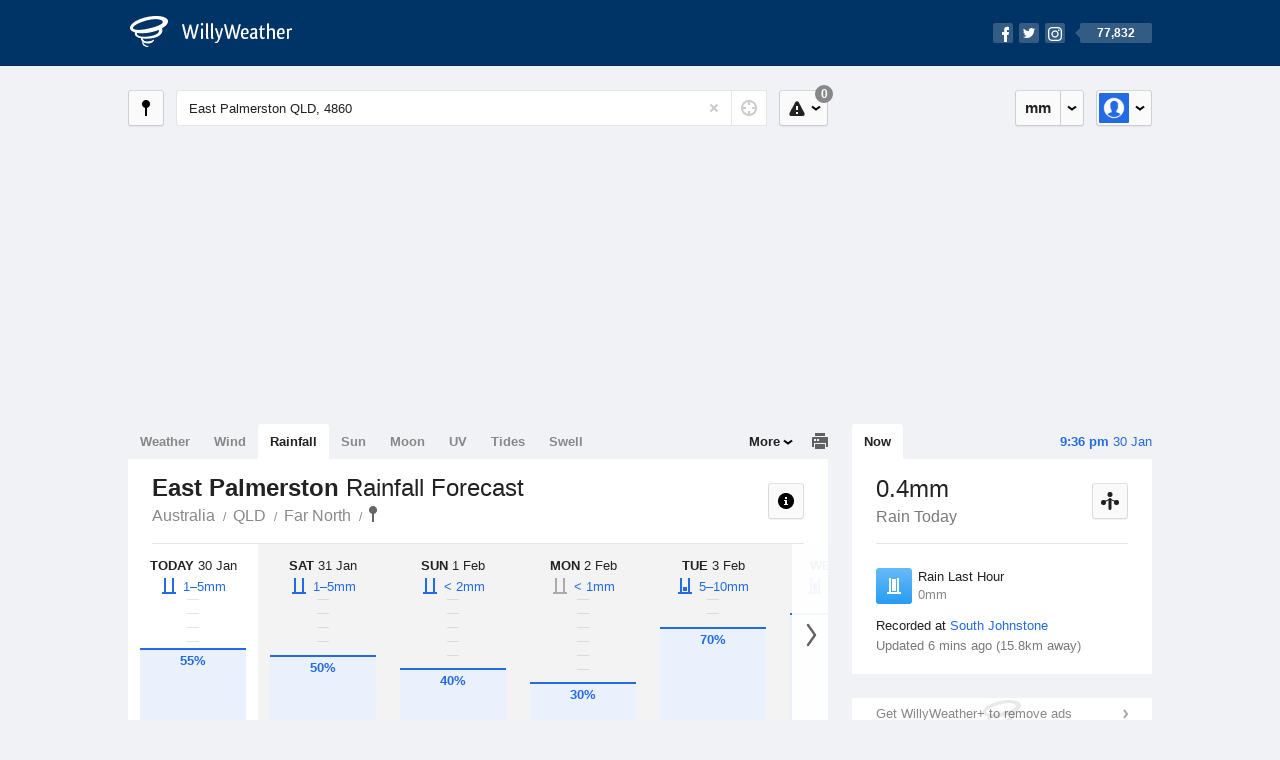

--- FILE ---
content_type: text/html; charset=UTF-8
request_url: https://rainfall.willyweather.com.au/qld/far-north/east-palmerston.html
body_size: 10808
content:
<!doctype html><html lang="en"><head><meta charset="utf-8"><meta name="apple-itunes-app" content="app-id=592978502, app-argument=https://itunes.apple.com/au/app/weather-by-willyweather/id592978502?mt=8&amp;uo=4&amp;at=11lMKC%22"><meta property="og:url" content="https://rainfall.willyweather.com.au/qld/far-north/east-palmerston.html"><link rel="canonical" href="https://rainfall.willyweather.com.au/qld/far-north/east-palmerston.html"/><meta name="description" content="East Palmerston rain forecast information. Chance of rainfall chart with likely precipitation and statistics in live rain gauge"/><meta property="og:image" content="https://cdnres.willyweather.com.au/images/facebook.png"><meta property="og:image:secure_url" content="https://cdnres.willyweather.com.au/images/facebook.png"><link href="https://cdnres.willyweather.com.au/compiled/location.1.44.11.css" rel="stylesheet"><meta name="viewport" content="width=device-width,minimum-scale=1.0,maximum-scale=1.0"><link href="https://cdnres.willyweather.com.au/compiled/queries.1.44.11.css" rel="stylesheet"><link href="https://cdnres.willyweather.com.au/images/icons/apple-touch-icon-76.png" sizes="76x76" rel="apple-touch-icon-precomposed"><link href="https://cdnres.willyweather.com.au/images/icons/apple-touch-icon-120.png" sizes="120x120" rel="apple-touch-icon-precomposed"><link href="https://cdnres.willyweather.com.au/images/icons/apple-touch-icon-152.png" sizes="152x152" rel="apple-touch-icon-precomposed"><link href="https://cdnres.willyweather.com.au/images/icons/apple-touch-icon-180.png" sizes="180x180" rel="apple-touch-icon-precomposed"><link href="https://cdnres.willyweather.com.au/images/icons/favicon.ico" rel="icon"><script>
            ww = {data: {}};
            ww.isPrem = true ;
                            ww.weatherType = {code: 'rainfall'};
                    </script><script>
    ww.utcTimestamp = 1769772995000;
    ww.pageType = 'location';
    ww.cdn1Url = 'https://cdnres.willyweather.com.au';
    ww.location = {"id":6242,"name":"East Palmerston","postcode":"4860","lat":-17.6031,"lng":145.8477,"state":"QLD","region":"Far North","typeId":21,"timeZoneOffset":36000};
    ww.data.weatherTargeting = {"obsWind":3,"obsTemp":24,"rainLstHr":0,"rainToday":0,"precisNextHr":"fine","swellMorn1":null,"swellAftr1":null,"swellMorn2":null,"swellAftr2":null,"windMorn1":5,"windAftr1":7,"windMorn2":6,"windAftr2":6,"precis1":"fine","precis2":"chance-shower-fine","minTemp1":23,"maxTemp1":31,"minTemp2":20,"maxTemp2":31,"maxUv1":14,"maxUv2":14}</script><script>
            var gaDim = {pageType: ww.pageType};
            if (ww.weatherType) gaDim.weatherType = ww.weatherType.code;
            if (ww.location) {
                if (ww.location.state) gaDim.state = ww.location.state;
                if (ww.location.region) gaDim.region = ww.location.region;
                if (ww.location.name) {
                    gaDim.name = ww.location.name;
                    gaDim.postcode = ww.location.postcode;
                    gaDim.locationType = ww.location.typeId.toString();
                }
            }

            dataLayer = [gaDim];
        </script><title>East Palmerston Rainfall Forecast, QLD 4860 - WillyWeather</title></head><body class="rainfall-view location-view minimal" data-locale="en_AU"><script>(function(w,d,s,l,i){w[l]=w[l]||[];w[l].push({'gtm.start':
                new Date().getTime(),event:'gtm.js'});var f=d.getElementsByTagName(s)[0],
                j=d.createElement(s),dl=l!='dataLayer'?'&l='+l:'';j.async=true;j.src=
                '//www.googletagmanager.com/gtm.js?id='+i+dl;f.parentNode.insertBefore(j,f);
            })(window,document,'script','dataLayer','GTM-54MN4R');
        </script><header class="super-header"><section class="hero-bar"><a href="/" class="logo" aria-label="WillyWeather Logo"><i class="icon"></i><span>WillyWeather</span></a><nav class="fly-out social"><a data-hint="Follow Us"><span class="count">77,832</span><i class="facebook"></i><i class="twitter"></i><i class="instagram"></i></a><div class="fly-out-contents"></div></nav></section></header><section class="wrapper"><div class="global-tools"><nav class="fly-out measurements"><a class="cycle button" data-hint="Cycle Units" >&nbsp;&nbsp;</a><a class="button" data-hint="Unit Settings"><i class="icon"></i></a><div class="fly-out-contents"><header><h2>Unit Settings</h2><h3>Measurement preferences are saved</h3></header><ul><li><select name="t" data-weathertype="weather" data-labels="&deg;C,&deg;F"><option selected value="c">Celsius</option><option value="f">Fahrenheit</option></select><label>Temperature</label></li><li><select name="rpm" data-weathertype="rainfall" data-labels="mm,in,pts"><option selected value="mm">mm</option><option value="in">inches</option><option value="pts">points</option></select><label>Rainfall</label></li><li><select name="sh" data-weathertype="swell" data-labels="m,ft"><option selected value="m">metres</option><option value="ft">feet</option></select><label>Swell Height</label></li><li><select name="th" data-weathertype="tides" data-labels="m,ft"><option selected value="m">metres</option><option value="ft">feet</option></select><label>Tide Height</label></li><li><select name="ws" data-weathertype="wind" data-labels="km/h,mph,m/s,knots"><option selected value="km/h">km/h</option><option value="mph">mph</option><option value="m/s">m/s</option><option value="knots">knots</option></select><label>Wind Speed</label></li><li><select name="d"><option selected value="km">kilometres</option><option value="miles">miles</option></select><label>Distance</label></li><li><select name="p"><option value="hpa">hPa</option><option value="mmhg">mmHg</option><option value="inhg">inHg</option><option value="psi">psi</option><option value="millibars">millibars</option></select><label>Pressure</label></li><li><select name="rh" data-labels="m,ft"><option selected value="m">metres</option><option value="ft">feet</option></select><label>River Height</label></li></ul></div></nav><nav class="fly-out account"><a class="button" data-hint="Account"><img src="https://cdnres.willyweather.com.au/images/gravatar.png" width="30" height="30" alt="Profile Picture"></a><div class="fly-out-contents"></div></nav></div><section class="location-bar"><a class="button close-locations" data-hint="View Locations Map" data-closest-station-modal-trigger data-closest-point-modal-mode="locations"><i class="icon"></i></a><form method="get" action="/search/search.html" class="search empty" autocomplete="off"><input type="search" name="query" placeholder="Enter Location or Postcode" value="East Palmerston QLD, 4860" aria-label="Enter Location or Postcode"><a class="current-location" data-hint="Use Current Location"><span class="icon"></span></a><i class="activity-indicator"></i><button type="reset" aria-label="Reset"></button><div class="fly-out-contents results"></div></form><nav class="fly-out warnings"><a data-hint="Warnings" class="button"><i class="icon"><b class="badge">0</b></i></a><div class="fly-out-contents"></div><script>
        ww.data.warningsSummary = {areaType: 'location', id: 6242};
    </script></nav></section><figure class="ad ad-billboard" data-ad-type="billboard"></figure><section class="content"><aside class="secondary-focus"><time class="location-time"><strong class="time"></strong>&nbsp;<span class="date"></span></time><nav class="tabs"><section><a class="current"  data-target="real-time">Now</a></section></nav><section class="block real-time"><header><h1>0.4mm</h1><h2>Rain Today</h2><a class="button close-stations" data-hint="View Weather Stations Map" data-closest-station-modal-trigger data-closest-point-modal-mode="weather-stations" data-default-climate-variable-code="rainfall"><svg class="ui-icon" viewBox="0 0 20 20" xmlns="http://www.w3.org/2000/svg"><title>icon/icon-black/weather-station</title><g fill-rule="evenodd"><circle cx="3.5" cy="11.5" r="2.5"/><circle cx="10" cy="3.5" r="2.5"/><circle cx="16.5" cy="11.5" r="2.5"/><rect x="8.5" y="7" width="3" height="12" rx="1.5"/><path d="M2.07 11.267L9.08 8l.422.906-7.006 3.268zM17.928 11.267L10.923 8l-.423.907 7.006 3.267z"/></g></svg></a></header><ul class="data icon-list static" data-unit="mm" data-rain-last-hour="0"><li class="rain-last-hour has-rained"><span><i class="icon"></i><h3>Rain Last Hour</h3><span>0mm</span></span></li></ul><p class="toggle-data-sources no-toggle"><span>
                            Recorded at <a href="https://www.willyweather.com.au/climate/weather-stations/95292.html?superGraph=plots:rainfall">South Johnstone</a></span><time>Updated 6 mins ago (15.8km away)</time></p><script>
        ww.data.observational = {target: '.real-time', template: 'rainfall', location: ww.location};
    </script></section><figure class="ad block ad-mrec ad-mrec1" data-ad-type="mrec1"><a class="cta nudge" href="https://www.willyweather.com.au/account/register.html">Get WillyWeather+ to remove ads</a></figure><section class="block extremes nation-level" data-expanding-module="extremes"><header><a class="cta toggle" data-view-more-button
           data-view-more-text="View More"
           data-view-less-text="View Less">View More</a><h2>Real-Time Extremes</h2></header><nav class="sub-tabs full"><a class="button" data-areatype="nation">Nation</a><a class="button" data-areatype="state" data-value="QLD">State</a><a class="button" data-areatype="region" data-value="Far North">Region</a></nav><ul class="icon-list"><li class="extreme-hottest"><a href="https://www.willyweather.com.au/climate/weather-stations/94476.html?superGraph=plots:temperature"><i class="icon"></i><h3>Hottest <span class="data">42.3 &deg;C</span></h3><span>Oodnadatta Airport, SA</span></a></li><li class="extreme-coldest"><a href="https://www.willyweather.com.au/climate/weather-stations/95979.html?superGraph=plots:temperature"><i class="icon"></i><h3>Coldest <span class="data">8.6 &deg;C</span></h3><span>Kunanyi (Mount Wellington), TAS</span></a></li><li class="extreme-windiest"><a href="https://www.willyweather.com.au/climate/weather-stations/95303.html?superGraph=plots:wind-speed"><i class="icon"></i><h3>Windiest <span class="data">48.2km/h</span></h3><span>Varanus Island, WA</span></a></li><li class="extreme-wettest"><a href="https://www.willyweather.com.au/climate/weather-stations/94131.html?superGraph=plots:rainfall"><i class="icon"></i><h3>Wettest (Last Hour) <span class="data">6.4mm</span></h3><span>Tindal RAAF Base, NT</span></a></li><li class="secondary hidden extreme-most-humid"><a href="https://www.willyweather.com.au/climate/weather-stations/95979.html?superGraph=plots:humidity"><i class="icon"></i><h3>Most Humid <span class="data">100%</span></h3><span>Kunanyi (Mount Wellington), TAS</span></a></li><li class="secondary hidden extreme-least-humid"><a href="https://www.willyweather.com.au/climate/weather-stations/94659.html?superGraph=plots:humidity"><i class="icon"></i><h3>Least Humid <span class="data">7%</span></h3><span>Woomera Aerodrome, SA</span></a></li><li class="secondary hidden extreme-highest-pressure"><a href="https://www.willyweather.com.au/climate/weather-stations/94802.html?superGraph=plots:pressure"><i class="icon"></i><h3>Highest Pressure <span class="data">1019.7 hPa</span></h3><span>Albany Airport, WA</span></a></li><li class="secondary hidden extreme-lowest-pressure"><a href="https://www.willyweather.com.au/climate/weather-stations/WW000005.html?superGraph=plots:pressure"><i class="icon"></i><h3>Lowest Pressure <span class="data">927 hPa</span></h3><span>Dorrigo, NSW</span></a></li></ul><script>
        ww.data.observationalExtremes = {areaType: 'nation', state: 'QLD', region: 'Far North'};
    </script></section><section class="block news"><header><a class="cta" href="//www.willyweather.com.au/news.html">All News</a><h2>Australia Weather News</h2></header><ul><li><a href="//www.willyweather.com.au/news/215036/port+augusta+and+andamooka+hit+50c+as+temperatures+set+to+drop+across+sa.html" data-image="https://cdnmaps.willyweather.com.au/news/106287992.jpg"><time>        2h 56m ago</time>
                                        Port Augusta and Andamooka hit 50C as temperatures set to drop across SA
                                                                                    <p>For the first time in four years, Australia has recorded temperatures in excess of 50C, and both locations were in South Australia.</p></a></li><li><a href="//www.willyweather.com.au/news/215037/wa+heatwave+causes+almost+%241+million+in+crop+losses+to+gascoyne+fruitgrowers.html"><time>        13h ago</time>
                                        WA heatwave causes almost $1 million in crop losses to Gascoyne fruitgrowers
                                                                            </a></li><li><a href="//www.willyweather.com.au/news/215038/authorities+warn+nsw+residents+to+stay+vigilant+as+heatwave+draws+on.html"><time>        15h ago</time>
                                        Authorities warn NSW residents to stay vigilant as heatwave draws on
                                                                            </a></li></ul></section><section class="block trends" data-expanding-module="trends"><header><a class="cta toggle" data-view-more-button data-view-more-text="View More" data-view-less-text="View Less">View More</a><h2>Trending Locations</h2></header><ul><li><a href="https://rainfall.willyweather.com.au/qld/wide-bay/hervey-bay.html">
                                        Hervey Bay, QLD 4655                </a></li><li><a href="https://rainfall.willyweather.com.au/vic/melbourne/melbourne.html">
                                        Melbourne, VIC 3000                </a></li><li><a href="https://rainfall.willyweather.com.au/qld/brisbane/brisbane.html">
                                        Brisbane, QLD 4000                </a></li><li class="secondary hidden"><a href="https://rainfall.willyweather.com.au/tas/hobart/hobart.html">
                                        Hobart, TAS 7000                </a></li><li class="secondary hidden"><a href="https://rainfall.willyweather.com.au/sa/adelaide/adelaide.html">
                                        Adelaide, SA 5000                </a></li><li class="secondary hidden"><a href="https://rainfall.willyweather.com.au/nt/darwin/darwin.html">
                                        Darwin, NT 0800                </a></li><li class="secondary hidden"><a href="https://rainfall.willyweather.com.au/qld/gold-coast/gold-coast.html">
                                        Gold Coast, QLD 4217                </a></li><li class="secondary hidden"><a href="https://rainfall.willyweather.com.au/qld/mackay/mackay.html"><i class="trend-indicator trend-up">
                        +1</i>
                                        Mackay, QLD 4740                </a></li><li class="secondary hidden"><a href="https://rainfall.willyweather.com.au/qld/far-north/cairns.html"><i class="trend-indicator trend-down">
                        -1</i>
                                        Cairns, QLD 4870                </a></li><li class="secondary hidden"><a href="https://rainfall.willyweather.com.au/qld/wide-bay/bundaberg.html">
                                        Bundaberg, QLD 4670                </a></li></ul></section><figure class="ad block ad-mrec ad-mrec2" data-ad-type="mrec2"><a class="cta nudge" href="https://www.willyweather.com.au/account/register.html">Get WillyWeather+ to remove ads</a></figure></aside><main class="primary-focus"><nav class="tabs"><section class="primary-tabs"><a href="//www.willyweather.com.au/qld/far-north/east-palmerston.html">Weather</a><a href="//wind.willyweather.com.au/qld/far-north/east-palmerston.html">Wind</a><a href="//rainfall.willyweather.com.au/qld/far-north/east-palmerston.html">Rainfall</a><a href="//sunrisesunset.willyweather.com.au/qld/far-north/east-palmerston.html">Sun</a><a href="//moonphases.willyweather.com.au/qld/far-north/east-palmerston.html">Moon</a><a href="//uv.willyweather.com.au/qld/far-north/east-palmerston.html">UV</a><a href="//tides.willyweather.com.au/qld/far-north/east-palmerston.html">Tides</a><a href="//swell.willyweather.com.au/qld/far-north/east-palmerston.html">Swell</a></section><a class="print-tool" data-hint="Printable Overview" data-modal="overview"></a><section class="more-tabs fly-out"><a>More</a><div class="fly-out-contents"><ul><li class="hidden" data-hidden="1"><a href="//www.willyweather.com.au/qld/far-north/east-palmerston.html">Weather</a></li><li class="hidden" data-hidden="1"><a href="//wind.willyweather.com.au/qld/far-north/east-palmerston.html">Wind</a></li><li class="hidden" data-hidden="1"><a href="//rainfall.willyweather.com.au/qld/far-north/east-palmerston.html">Rainfall</a></li><li class="hidden" data-hidden="1"><a href="//sunrisesunset.willyweather.com.au/qld/far-north/east-palmerston.html">Sun</a></li><li class="hidden" data-hidden="1"><a href="//moonphases.willyweather.com.au/qld/far-north/east-palmerston.html">Moon</a></li><li class="hidden" data-hidden="1"><a href="//uv.willyweather.com.au/qld/far-north/east-palmerston.html">UV</a></li><li class="hidden" data-hidden="1"><a href="//tides.willyweather.com.au/qld/far-north/east-palmerston.html">Tides</a></li><li class="hidden" data-hidden="1"><a href="//swell.willyweather.com.au/qld/far-north/east-palmerston.html">Swell</a></li><li><a href="//www.willyweather.com.au/cameras.html" data-link="cameras" >Cameras</a></li><li><a href="//www.willyweather.com.au/climate/weather-stations.html" data-link="weather-stations">Weather Stations</a></li><li><a href="//www.willyweather.com.au/news.html">Weather News</a></li><li><a href="//www.willyweather.com.au/warnings.html">Warnings</a></li><li><a href="//www.willyweather.com.au/maps.html" data-link="maps">Maps</a></li><li><a href="//www.willyweather.com.au/graphs.html" data-link="graphs">Graphs</a></li></ul></div></section></nav><article class="view"><header class="view-header"><nav class="tools stacked-buttons"><a class="button help-info" data-hint="Help and Info"><i class="icon"></i></a></nav><h1>East Palmerston        <em> Rainfall Forecast</em></h1><ul class="breadcrumbs"><li><a href="/">Australia</a></li><li><a href="/qld.html">QLD</a></li><li><a href="/qld/far-north.html">Far North</a></li><li class="final-point"><a href="/qld/far-north/east-palmerston.html">East Palmerston</a></li></ul></header><section class="forecast selectable"><div class="scroll-view"><ul><li class="day current"><time datetime="2026-01-30"><strong>Today</strong> 30 Jan</time><div class="chance chance-gauge"><b class="tick"></b><b class="tick"></b><b class="tick"></b><b class="tick"></b><b class="tick"></b><b class="tick"></b><b class="tick"></b><b class="tick"></b><b class="tick"></b><span class="chance-fill" style="width: 55%; height: 55%;"><b class="chance-value">55%</b></span><b class="chance-amount amount-1-5">1&ndash;5mm</b></div></li><li class="day"><time datetime="2026-01-31"><strong>Sat</strong> 31 Jan</time><div class="chance chance-gauge"><b class="tick"></b><b class="tick"></b><b class="tick"></b><b class="tick"></b><b class="tick"></b><b class="tick"></b><b class="tick"></b><b class="tick"></b><b class="tick"></b><span class="chance-fill" style="width: 50%; height: 50%;"><b class="chance-value">50%</b></span><b class="chance-amount amount-1-5">1&ndash;5mm</b></div></li><li class="day"><time datetime="2026-02-01"><strong>Sun</strong> 1 Feb</time><div class="chance chance-gauge"><b class="tick"></b><b class="tick"></b><b class="tick"></b><b class="tick"></b><b class="tick"></b><b class="tick"></b><b class="tick"></b><b class="tick"></b><b class="tick"></b><span class="chance-fill" style="width: 40%; height: 40%;"><b class="chance-value">40%</b></span><b class="chance-amount amount-1-5">&lt;&nbsp;2mm</b></div></li><li class="day"><time datetime="2026-02-02"><strong>Mon</strong> 2 Feb</time><div class="chance chance-gauge"><b class="tick"></b><b class="tick"></b><b class="tick"></b><b class="tick"></b><b class="tick"></b><b class="tick"></b><b class="tick"></b><b class="tick"></b><b class="tick"></b><span class="chance-fill" style="width: 30%; height: 30%;"><b class="chance-value">30%</b></span><b class="chance-amount amount-0">&lt;&nbsp;1mm</b></div></li><li class="day"><time datetime="2026-02-03"><strong>Tue</strong> 3 Feb</time><div class="chance chance-gauge"><b class="tick"></b><b class="tick"></b><b class="tick"></b><b class="tick"></b><b class="tick"></b><b class="tick"></b><b class="tick"></b><b class="tick"></b><b class="tick"></b><span class="chance-fill" style="width: 70%; height: 70%;"><b class="chance-value">70%</b></span><b class="chance-amount amount-10-15">5&ndash;10mm</b></div></li><li class="day"><time datetime="2026-02-04"><strong>Wed</strong> 4 Feb</time><div class="chance chance-gauge"><b class="tick"></b><b class="tick"></b><b class="tick"></b><b class="tick"></b><b class="tick"></b><b class="tick"></b><b class="tick"></b><b class="tick"></b><b class="tick"></b><span class="chance-fill" style="width: 80%; height: 80%;"><b class="chance-value">80%</b></span><b class="chance-amount amount-25-50">5&ndash;25mm</b></div></li><li class="day"><time datetime="2026-02-05"><strong>Thu</strong> 5 Feb</time><div class="chance chance-gauge"><b class="tick"></b><b class="tick"></b><b class="tick"></b><b class="tick"></b><b class="tick"></b><b class="tick"></b><b class="tick"></b><b class="tick"></b><b class="tick"></b><span class="chance-fill" style="width: 80%; height: 80%;"><b class="chance-value">80%</b></span><b class="chance-amount amount-25-50">10&ndash;35mm</b></div></li></ul><nav class="flippers ghosted"><a class="back"></a><a class="forward"></a></nav></div><script>
        ww.data.rainfallForecast = {location: ww.location};
    </script></section><small class="update-stamp hidden"><strong>East Palmerston</strong> rainfall forecast issued today at <time>9:28 pm.</time> Next forecast at approx. <time>11:28 am.</time></small><div class="rainfall-view"><nav class="sub-tabs"><a class="button" data-outlook="1">1-Day</a><a class="button" data-outlook="3">3-Day</a><a class="button" data-outlook="5">5-Day</a></nav><div class="extra-tools"><section><a data-hint="Go to Current Time" class="button current-time hidden"><i class="icon"></i></a></section></div><div class="plot-titles"><section class="plot-secondary"></section><section class="plot-primary"></section></div><figure id="rainfallGraph" class="graph super-graph animate loading"><nav class="flippers"><a class="back"></a><a class="forward"></a></nav></figure><form><fieldset class="legend-list graph-legend" data-series="active"><legend>
                Graph Plots
                <a href="https://www.willyweather.com.au/graphs.html?graph=outlook:1,location:6242,series=order:0,id:sunrisesunset,type:forecast,series=order:1,id:rainfallprobability,type:forecast,series=order:2,id:rainfall,type:observational" class="cta" alt="rainfall forecast graph">Open in Graphs</a></legend><ul class="icon-list options simple"><li data-id="rainfallprobability" data-type="forecast" data-name="Rain Probability"><label><input type="checkbox" checked aria-labelledby="graph-plot-primary-label"><i class="icon"><svg height="24px" width="84px"><g><rect height="4" width="84" y="10" x="0"/><circle r="5" cy="12" cx="42"/></g></svg></i></label><h3 id="graph-plot-primary-label">
                        Rainfall Probability Forecast <em>Bureau of Meteorology</em></h3></li><li data-id="rainfall" data-type="observational" data-name="Rain Amount"><label><input type="checkbox" aria-labelledby="graph-plot-secondary-label"><i class="icon"><svg height="24px" width="84px"><g fill="#319ff1"><rect height="4" width="84" y="10" x="0"/><rect style="opacity: .5;" height="12" width="84" y="12" x="0"/></g></svg></i></label><h3 id="graph-plot-secondary-label">
                        Rain Today Real-Time <em></em></h3></li></ul></fieldset><script>
            ww.data.graphs = [{graph: {config: {target: '#rainfallGraph',
                                                timestamp: ww.utcTimestamp,
                                                timeZoneOffset: ww.location.timeZoneOffset,
                                                outlook: 5,
                                                series: [{id: 'rainfallprobability', type: 'forecast'}, {id: 'rainfall', type: 'observational'}, {id: 'sunrisesunset', type: 'forecast'}]
                                                },
                                        data: {"forecastGraphs":{"rainfallprobability":{"dataConfig":{"series":{"config":{"id":"rainfallprobability","color":"#289df5","lineWidth":8,"lineFill":false,"lineRenderer":"BarLineRenderer","showPoints":true,"pointFormatter":"RainfallProbabilityPointFormatter"},"yAxisDataMin":0,"yAxisDataMax":45,"yAxisMin":0,"yAxisMax":100,"groups":[{"dateTime":1769731200,"points":[{"x":1769734800,"y":35},{"x":1769745600,"y":20},{"x":1769756400,"y":25},{"x":1769767200,"y":25},{"x":1769778000,"y":20},{"x":1769788800,"y":15},{"x":1769799600,"y":5},{"x":1769810400,"y":5}]},{"dateTime":1769817600,"points":[{"x":1769821200,"y":0},{"x":1769832000,"y":0},{"x":1769842800,"y":5},{"x":1769853600,"y":25},{"x":1769864400,"y":25},{"x":1769875200,"y":20},{"x":1769886000,"y":5},{"x":1769896800,"y":0}]},{"dateTime":1769904000,"points":[{"x":1769907600,"y":0},{"x":1769918400,"y":0},{"x":1769929200,"y":5},{"x":1769940000,"y":20},{"x":1769950800,"y":30},{"x":1769961600,"y":15},{"x":1769972400,"y":5},{"x":1769983200,"y":5}]},{"dateTime":1769990400,"points":[{"x":1769994000,"y":5},{"x":1770004800,"y":5},{"x":1770015600,"y":0},{"x":1770026400,"y":10},{"x":1770037200,"y":20},{"x":1770048000,"y":10},{"x":1770058800,"y":5},{"x":1770069600,"y":10}]},{"dateTime":1770076800,"points":[{"x":1770080400,"y":15},{"x":1770091200,"y":15},{"x":1770102000,"y":30},{"x":1770112800,"y":35},{"x":1770123600,"y":40},{"x":1770134400,"y":30},{"x":1770145200,"y":25},{"x":1770156000,"y":35}]},{"dateTime":1770163200,"points":[{"x":1770166800,"y":30},{"x":1770177600,"y":30},{"x":1770188400,"y":30},{"x":1770199200,"y":45},{"x":1770210000,"y":45},{"x":1770220800,"y":35},{"x":1770231600,"y":30},{"x":1770242400,"y":35}]},{"dateTime":1770249600,"points":[{"x":1770253200,"y":35},{"x":1770264000,"y":35},{"x":1770274800,"y":40},{"x":1770285600,"y":45},{"x":1770296400,"y":45},{"x":1770307200,"y":35},{"x":1770318000,"y":35},{"x":1770328800,"y":35}]}],"controlPoints":{"pre":{"x":1769724000,"y":10},"post":{"x":1770339600,"y":40}},"controlPoint":null},"xAxisMin":1769731200,"xAxisMax":1770335999},"carousel":{"size":12,"start":5},"units":{"percentage":"%"},"issueDateTime":"2026-01-30 21:26:50","nextIssueDateTime":"2026-01-31 11:26:50"},"sunrisesunset":{"dataConfig":{"series":{"config":{"id":"sunrisesunset","lineFill":true,"lineRenderer":"StraightLineRenderer","showPoints":false,"pointRenderer":"SunriseSunsetPointRenderer","pointFormatter":"SunriseSunsetPointFormatter"},"yAxisDataMin":null,"yAxisDataMax":null,"yAxisMin":null,"yAxisMax":null,"groups":[{"dateTime":1769731200,"points":[{"x":1769751590,"description":"First Light","type":"first-light"},{"x":1769752967,"description":"Sunrise","type":"sunrise"},{"x":1769799409,"description":"Sunset","type":"sunset"},{"x":1769800786,"description":"Last Light","type":"last-light"}]},{"dateTime":1769817600,"points":[{"x":1769838026,"description":"First Light","type":"first-light"},{"x":1769839400,"description":"Sunrise","type":"sunrise"},{"x":1769885794,"description":"Sunset","type":"sunset"},{"x":1769887169,"description":"Last Light","type":"last-light"}]},{"dateTime":1769904000,"points":[{"x":1769924461,"description":"First Light","type":"first-light"},{"x":1769925833,"description":"Sunrise","type":"sunrise"},{"x":1769972179,"description":"Sunset","type":"sunset"},{"x":1769973551,"description":"Last Light","type":"last-light"}]},{"dateTime":1769990400,"points":[{"x":1770010896,"description":"First Light","type":"first-light"},{"x":1770012265,"description":"Sunrise","type":"sunrise"},{"x":1770058562,"description":"Sunset","type":"sunset"},{"x":1770059932,"description":"Last Light","type":"last-light"}]},{"dateTime":1770076800,"points":[{"x":1770097330,"description":"First Light","type":"first-light"},{"x":1770098697,"description":"Sunrise","type":"sunrise"},{"x":1770144945,"description":"Sunset","type":"sunset"},{"x":1770146312,"description":"Last Light","type":"last-light"}]},{"dateTime":1770163200,"points":[{"x":1770183764,"description":"First Light","type":"first-light"},{"x":1770185128,"description":"Sunrise","type":"sunrise"},{"x":1770231326,"description":"Sunset","type":"sunset"},{"x":1770232690,"description":"Last Light","type":"last-light"}]},{"dateTime":1770249600,"points":[{"x":1770270197,"description":"First Light","type":"first-light"},{"x":1770271559,"description":"Sunrise","type":"sunrise"},{"x":1770317706,"description":"Sunset","type":"sunset"},{"x":1770319068,"description":"Last Light","type":"last-light"}]}],"controlPoints":{"pre":null,"post":null},"controlPoint":null},"xAxisMin":1769731200,"xAxisMax":1770335999},"carousel":{"size":1095,"start":395}}},"observationalGraphs":{"rainfall":{"dataConfig":{"series":{"config":{"id":"rainfall","color":"#003355","lineWidth":2,"lineFill":false,"lineRenderer":"BarLineRenderer","showPoints":false,"pointFormatter":"RainfallPointFormatter"},"yAxisDataMin":0,"yAxisDataMax":0.4,"yAxisMin":0,"yAxisMax":4,"groups":[{"dateTime":1769731200,"points":[{"x":1769731200,"y":0},{"x":1769731800,"y":0},{"x":1769732400,"y":0},{"x":1769733000,"y":0},{"x":1769733600,"y":0},{"x":1769734200,"y":0},{"x":1769734800,"y":0},{"x":1769735400,"y":0},{"x":1769736000,"y":0},{"x":1769736600,"y":0},{"x":1769737200,"y":0},{"x":1769737800,"y":0},{"x":1769738400,"y":0},{"x":1769739000,"y":0},{"x":1769739600,"y":0},{"x":1769740200,"y":0},{"x":1769740800,"y":0},{"x":1769741400,"y":0},{"x":1769742000,"y":0},{"x":1769742600,"y":0},{"x":1769743200,"y":0},{"x":1769743800,"y":0},{"x":1769744400,"y":0},{"x":1769745000,"y":0},{"x":1769745600,"y":0},{"x":1769746200,"y":0},{"x":1769746800,"y":0},{"x":1769747400,"y":0},{"x":1769748000,"y":0},{"x":1769748600,"y":0},{"x":1769749200,"y":0},{"x":1769749800,"y":0},{"x":1769750400,"y":0},{"x":1769751000,"y":0},{"x":1769751600,"y":0},{"x":1769752200,"y":0.2},{"x":1769752800,"y":0.2},{"x":1769753400,"y":0.2},{"x":1769754000,"y":0.2},{"x":1769754600,"y":0.2},{"x":1769755200,"y":0.2},{"x":1769755800,"y":0.2},{"x":1769756400,"y":0.2},{"x":1769757000,"y":0.2},{"x":1769757600,"y":0.2},{"x":1769758200,"y":0.2},{"x":1769758800,"y":0.2},{"x":1769759400,"y":0.2},{"x":1769760000,"y":0.2},{"x":1769760600,"y":0.2},{"x":1769761200,"y":0.2},{"x":1769761800,"y":0.2},{"x":1769762400,"y":0.2},{"x":1769763000,"y":0.2},{"x":1769763600,"y":0.2},{"x":1769764200,"y":0.2},{"x":1769764800,"y":0.2},{"x":1769765400,"y":0.4},{"x":1769766000,"y":0.4},{"x":1769766600,"y":0.4},{"x":1769767200,"y":0.4},{"x":1769767800,"y":0.4},{"x":1769768400,"y":0.4},{"x":1769769000,"y":0.4},{"x":1769769600,"y":0.4},{"x":1769770200,"y":0.4},{"x":1769770800,"y":0.4},{"x":1769771400,"y":0.4},{"x":1769772000,"y":0.4},{"x":1769772600,"y":0.4},{"x":1769773200,"y":0.4},{"x":1769773800,"y":0.4},{"x":1769774400,"y":0.4},{"x":1769775000,"y":0.4},{"x":1769775600,"y":0.4},{"x":1769776200,"y":0.4},{"x":1769776800,"y":0.4},{"x":1769777400,"y":0.4},{"x":1769778000,"y":0.4},{"x":1769778600,"y":0.4},{"x":1769779200,"y":0.4},{"x":1769779800,"y":0.4},{"x":1769780400,"y":0.4},{"x":1769781000,"y":0.4},{"x":1769781600,"y":0.4},{"x":1769782200,"y":0.4},{"x":1769782800,"y":0.4},{"x":1769783400,"y":0.4},{"x":1769784000,"y":0.4},{"x":1769784600,"y":0.4},{"x":1769785200,"y":0.4},{"x":1769785800,"y":0.4},{"x":1769786400,"y":0.4},{"x":1769787000,"y":0.4},{"x":1769787600,"y":0.4},{"x":1769788200,"y":0.4},{"x":1769788800,"y":0.4},{"x":1769789400,"y":0.4},{"x":1769790000,"y":0.4},{"x":1769790600,"y":0.4},{"x":1769791200,"y":0.4},{"x":1769791800,"y":0.4},{"x":1769792400,"y":0.4},{"x":1769793000,"y":0.4},{"x":1769793600,"y":0.4},{"x":1769794200,"y":0.4},{"x":1769794800,"y":0.4},{"x":1769795400,"y":0.4},{"x":1769796000,"y":0.4},{"x":1769796600,"y":0.4},{"x":1769797200,"y":0.4},{"x":1769797800,"y":0.4},{"x":1769798400,"y":0.4},{"x":1769799000,"y":0.4},{"x":1769799600,"y":0.4},{"x":1769800200,"y":0.4},{"x":1769800800,"y":0.4},{"x":1769801400,"y":0.4},{"x":1769802000,"y":0.4},{"x":1769802600,"y":0.4},{"x":1769803200,"y":0.4},{"x":1769803800,"y":0.4},{"x":1769804400,"y":0.4},{"x":1769805000,"y":0.4},{"x":1769805600,"y":0.4},{"x":1769806200,"y":0.4},{"x":1769806800,"y":0.4},{"x":1769807400,"y":0.4},{"x":1769808000,"y":0.4},{"x":1769808600,"y":0.4}]}],"controlPoints":{"pre":null,"post":null},"controlPoint":null},"xAxisMin":1769731200,"xAxisMax":1770422399},"carousel":{"size":3,"start":3},"units":{"amount":"mm"},"issueDateTime":"2026-01-30 11:30:00","provider":{"id":218,"name":"South Johnstone","lat":-17.605,"lng":145.997,"distance":15.8,"units":{"distance":"km"}}}},"location":{"id":6242,"name":"East Palmerston","displayName":"East Palmerston","region":"Far North","state":"QLD","postcode":"4860","timeZone":"Australia\/Brisbane","timeZoneOffset":36000,"lat":-17.6031,"lng":145.8477,"typeId":21,"distance":null,"dataMappings":{"regionPrecis":"region_precis-bom-town-daily-qld_pw004","marineRegionPrecis":null,"fireRegionPrecis":"fire_region_precis-bom-town-daily-qld_fw004","mapOverlays":{"1":{"id":19,"name":"Cairns"},"5":{"id":19,"name":"Cairns"},"3":{"id":0,"name":"National"},"4":{"id":78,"name":"National"},"100":{"id":80,"name":"National"}},"cameras":null,"statistics":{"temperature":{"id":218,"distance":15},"rainfall":{"id":218,"distance":15},"wind":{"id":218,"distance":15}}}}}}}]
        </script></form></div><div class="ad ad-banner-image"><figure class="ad-banner-image-inner" data-ad-type="banner"></figure></div><section class="mapping-thumbs block"><div class="scroll-view forward"><ul><li><a href="https://www.willyweather.com.au/maps.html?style=ww&amp;provider=id:19,offset:-60" data-map-id="19"><img class="background" src="https://cdnres.willyweather.com.au/maps/staticimage.html?lat=-16.82&amp;lng=145.68&amp;mapType=1&amp;zoom=6" alt="Map Thumbnail" loading="lazy" /><h3 class="cta light">Cairns Radar</h3></a></li><li><a href="https://www.willyweather.com.au/maps.html?style=satellite&amp;provider=id:78,offset:-300" data-map-id="78"><img class="background" src="https://cdnres.willyweather.com.au/maps/staticimage.html?lat=-24.5&amp;lng=133&amp;mapType=4&amp;zoom=3" alt="Map Thumbnail" loading="lazy" /><h3 class="cta light">National Satellite</h3></a></li><li><a href="https://www.willyweather.com.au/maps.html?style=standard&amp;provider=id:80,offset:-180" data-map-id="80"><img class="background" src="https://cdnres.willyweather.com.au/maps/staticimage.html?lat=-24.5&amp;lng=133&amp;mapType=100&amp;zoom=3" alt="Map Thumbnail" loading="lazy" /><h3 class="cta light">National Synoptic</h3></a></li></ul><nav class="flippers ghosted"><a class="back"></a><a class="forward"></a></nav></div><nav class="pagination"></nav><script>
            ww.data.mapSummary = {"mapProviders":[{"id":19,"name":"Cairns","lat":-16.82,"lng":145.68,"mapBounds":{"minLat":-19.17,"minLng":142.98,"maxLat":-14.47,"maxLng":148.38},"timeZone":"Australia\/Brisbane","typeId":1,"zoom":6,"radius":256000,"interval":5,"overlayPath":"https:\/\/cdnmaps.willyweather.com.au\/radar\/","overlays":[{"dateTime":"2026-01-30 10:39:00","name":"19-202601301039.png","nextIssueDateTime":"2026-01-30 10:45:26"},{"dateTime":"2026-01-30 10:44:00","name":"19-202601301044.png","nextIssueDateTime":"2026-01-30 10:50:46"},{"dateTime":"2026-01-30 10:49:00","name":"19-202601301049.png","nextIssueDateTime":"2026-01-30 10:55:27"},{"dateTime":"2026-01-30 10:54:00","name":"19-202601301054.png","nextIssueDateTime":"2026-01-30 11:00:38"},{"dateTime":"2026-01-30 10:59:00","name":"19-202601301059.png","nextIssueDateTime":"2026-01-30 11:06:21"},{"dateTime":"2026-01-30 11:04:00","name":"19-202601301104.png","nextIssueDateTime":"2026-01-30 11:10:28"},{"dateTime":"2026-01-30 11:09:00","name":"19-202601301109.png","nextIssueDateTime":"2026-01-30 11:15:40"},{"dateTime":"2026-01-30 11:14:00","name":"19-202601301114.png","nextIssueDateTime":"2026-01-30 11:21:02"},{"dateTime":"2026-01-30 11:19:00","name":"19-202601301119.png","nextIssueDateTime":"2026-01-30 11:25:48"},{"dateTime":"2026-01-30 11:24:00","name":"19-202601301124.png","nextIssueDateTime":"2026-01-30 11:30:57"},{"dateTime":"2026-01-30 11:29:00","name":"19-202601301129.png","nextIssueDateTime":"2026-01-30 11:35:56"}],"classification":"radar","mapLegend":{"code":"radar","keys":[{"id":"5#f5f5ff","colour":"#f5f5ff","min":0.2,"max":0.5,"label":"light"},{"id":"5#b4b4ff","colour":"#b4b4ff","min":0.5,"max":1.5,"label":""},{"id":"5#7878ff","colour":"#7878ff","min":1.5,"max":2.5,"label":""},{"id":"5#1414ff","colour":"#1414ff","min":2.5,"max":4,"label":""},{"id":"5#00d8c3","colour":"#00d8c3","min":4,"max":6,"label":""},{"id":"5#019690","colour":"#019690","min":6,"max":10,"label":""},{"id":"5#006666","colour":"#006666","min":10,"max":15,"label":""},{"id":"5#ffff00","colour":"#ffff00","min":15,"max":20,"label":"moderate"},{"id":"5#ffc800","colour":"#ffc800","min":20,"max":35,"label":""},{"id":"5#ff9600","colour":"#ff9600","min":35,"max":50,"label":""},{"id":"5#ff6400","colour":"#ff6400","min":50,"max":80,"label":""},{"id":"5#ff0000","colour":"#ff0000","min":80,"max":120,"label":""},{"id":"5#c80000","colour":"#c80000","min":120,"max":200,"label":""},{"id":"5#780000","colour":"#780000","min":300,"max":300,"label":""},{"id":"5#280000","colour":"#280000","min":360,"max":0,"label":"heavy"}]},"status":{"code":"active","description":[{"text":"Currently active.","meta":"text"}]},"nextIssueDateTime":"2026-01-30 11:35:56","primary":true,"style":"ww","offset":-60},{"id":78,"name":"National","lat":-24.5,"lng":133,"mapBounds":{"minLat":-48,"minLng":103,"maxLat":-1,"maxLng":163},"timeZone":null,"typeId":4,"zoom":3,"radius":0,"interval":60,"overlayPath":"https:\/\/cdnmaps.willyweather.com.au\/satellite\/","overlays":[{"dateTime":"2026-01-30 07:00:00","name":"IDE00213.202601300700.png","nextIssueDateTime":"2026-01-30 08:40:21"},{"dateTime":"2026-01-30 08:00:00","name":"IDE00213.202601300800.png","nextIssueDateTime":"2026-01-30 09:34:28"},{"dateTime":"2026-01-30 09:00:00","name":"IDE00213.202601300900.png","nextIssueDateTime":"2026-01-30 10:32:40"},{"dateTime":"2026-01-30 10:00:00","name":"IDE00213.202601301000.png","nextIssueDateTime":"2026-01-30 11:34:15"}],"classification":"satellite","mapLegend":null,"status":{"code":"active","description":[{"text":"Currently active.","meta":"text"}]},"nextIssueDateTime":"2026-01-30 11:34:15","primary":true,"style":"satellite","offset":-300},{"id":80,"name":"National","lat":-24.5,"lng":133,"mapBounds":{"minLat":-48,"minLng":103,"maxLat":-1,"maxLng":163},"timeZone":null,"typeId":100,"zoom":3,"radius":0,"interval":360,"overlayPath":"https:\/\/cdnmaps.willyweather.com.au\/synoptic\/","overlays":[{"dateTime":"2026-01-30 09:00:00","name":"gfs.2026013006_gfs.t06z.pgrb2.0p50.f003.png","nextIssueDateTime":"2026-01-30 16:47:58"},{"dateTime":"2026-01-30 12:00:00","name":"gfs.2026013006_gfs.t06z.pgrb2.0p50.f006.png","nextIssueDateTime":"2026-01-30 16:47:58"},{"dateTime":"2026-01-30 15:00:00","name":"gfs.2026013006_gfs.t06z.pgrb2.0p50.f009.png","nextIssueDateTime":"2026-01-30 16:47:58"},{"dateTime":"2026-01-30 18:00:00","name":"gfs.2026013006_gfs.t06z.pgrb2.0p50.f012.png","nextIssueDateTime":"2026-01-30 16:47:58"},{"dateTime":"2026-01-30 21:00:00","name":"gfs.2026013006_gfs.t06z.pgrb2.0p50.f015.png","nextIssueDateTime":"2026-01-30 16:47:58"},{"dateTime":"2026-01-31 00:00:00","name":"gfs.2026013006_gfs.t06z.pgrb2.0p50.f018.png","nextIssueDateTime":"2026-01-30 16:47:58"},{"dateTime":"2026-01-31 03:00:00","name":"gfs.2026013006_gfs.t06z.pgrb2.0p50.f021.png","nextIssueDateTime":"2026-01-30 16:47:58"},{"dateTime":"2026-01-31 06:00:00","name":"gfs.2026013006_gfs.t06z.pgrb2.0p50.f024.png","nextIssueDateTime":"2026-01-30 16:47:58"},{"dateTime":"2026-01-31 09:00:00","name":"gfs.2026013006_gfs.t06z.pgrb2.0p50.f027.png","nextIssueDateTime":"2026-01-30 16:47:58"},{"dateTime":"2026-01-31 12:00:00","name":"gfs.2026013006_gfs.t06z.pgrb2.0p50.f030.png","nextIssueDateTime":"2026-01-30 16:47:58"},{"dateTime":"2026-01-31 15:00:00","name":"gfs.2026013006_gfs.t06z.pgrb2.0p50.f033.png","nextIssueDateTime":"2026-01-30 16:47:58"},{"dateTime":"2026-01-31 18:00:00","name":"gfs.2026013006_gfs.t06z.pgrb2.0p50.f036.png","nextIssueDateTime":"2026-01-30 16:47:58"},{"dateTime":"2026-01-31 21:00:00","name":"gfs.2026013006_gfs.t06z.pgrb2.0p50.f039.png","nextIssueDateTime":"2026-01-30 16:47:58"}],"classification":"synoptic","mapLegend":null,"status":{"code":"active","description":[{"text":"Currently active.","meta":"text"}]},"nextIssueDateTime":"2026-01-30 16:47:58","primary":true,"style":"standard","offset":-180}],"cdn1Url":"https:\/\/cdnres.willyweather.com.au","dataUrl":"\/maps\/summary.html?provider=order:1,type:1,offset:-60,style:ww,id:19&provider=order:2,type:4,offset:-300,style:satellite,id:78&provider=order:3,type:100,offset:-180,style:standard,id:80,limit:2160&mapView=fullScreen:0"};
        </script></section><section class="stats-summary block"><h2><strong> East Palmerston </strong> Rainfall Statistics <a class="cta" href="https://www.willyweather.com.au/climate/weather-stations/032037.html?superGraph=plots:rainfall">View More</a></h2><div class="graph-thumb"><h3><strong>January</strong> Rainfall</h3><h4>South Johnstone (15km)</h4><figure class="graph-rainfall"></figure><nav class="sub-tabs full"><a class="button" data-target="annual">2026</a><a class="button" data-target="previous-month">December</a><a class="button current" data-target="current-month">January</a></nav><!-- STATISTICS CURRENT YEAR --><ul class="icon-list static"><li class="stats-total-rainfall annual hidden"><span><i class="icon"></i><h3>Total Rainfall <em>2026</em></h3><span>596.6mm</span></span></li><li class="stats-daily-average annual hidden"><span><i class="icon"></i><h3>Daily Average <em>2026</em></h3><span>20.6mm</span></span></li><li class="stats-wettest-day annual hidden"><span><i class="icon"></i><h3>Wettest Day <em>8 January, 2026</em></h3><span>99.6mm</span></span></li><li class="stats-wet-days annual hidden"><span><i class="icon"></i><h3>Wet Days <em>2026</em></h3><span>23/30 (77%)</span></span></li><!-- STATISTICS PREVIOUS MONTH --><li class="stats-total-rainfall previous-month hidden"><span><i class="icon"></i><h3>Total Rainfall <em>December</em></h3><span>774.4mm</span></span></li><li class="stats-daily-average previous-month hidden"><span><i class="icon"></i><h3>Daily Average <em>December</em></h3><span>25mm</span></span></li><li class="stats-wettest-day previous-month hidden"><span><i class="icon"></i><h3>Wettest Day <em>31 December, 2025</em></h3><span>219.8mm</span></span></li><li class="stats-wet-days previous-month hidden"><span><i class="icon"></i><h3>Wet Days <em>December</em></h3><span>22/31 (71%)</span></span></li><!-- STATISTICS CURRENT MONTH --><li class="stats-total-rainfall current-month"><span><i class="icon"></i><h3>Total Rainfall <em>January</em></h3><span>596.6mm</span></span></li><li class="stats-daily-average current-month"><span><i class="icon"></i><h3>Daily Average <em>January</em></h3><span>20.6mm</span></span></li><li class="stats-wettest-day current-month"><span><i class="icon"></i><h3>Wettest Day <em>8 January, 2026</em></h3><span>99.6mm</span></span></li><li class="stats-wet-days current-month"><span><i class="icon"></i><h3>Wet Days <em>January</em></h3><span>23/30 (77%)</span></span></li></ul></div><div class="graph-thumb"><h3><strong>Climate</strong> (2010&ndash;Present)</h3><h4>South Johnstone (15km)</h4><figure class="graph-rainfall-climate"></figure><a href="/widget/create.html" class="up-sell widgets"><strong>Take a look at our website widgets</strong><em>Available free! <span class="cta">Find Out More</span></em></a><ul class="icon-list static"><li class="stats-annual-average"><span><i class="icon"></i><h3>Annual Average <em>2021&ndash;2025</em></h3><span>3916.2mm</span></span></li><li class="stats-monthly-average"><span><i class="icon"></i><h3>Monthly Average <em>2021&ndash;2025</em></h3><span>326.4mm</span></span></li><li class="stats-daily-average"><span><i class="icon"></i><h3>Daily Average <em>2021&ndash;2026</em></h3><span>11.1mm</span></span></li><li class="stats-wettest-day"><span><i class="icon"></i><h3>Wettest Day <em>27 April, 2021</em></h3><span>314mm</span></span></li></ul></div><script>
        ww.data.climateGraph = {"series":[{"type":"column","data":[{"x":0,"y":608.9,"tooltip":"608.9mm"},{"x":1,"y":742.5,"tooltip":"742.5mm"},{"x":2,"y":565.6,"tooltip":"565.6mm"},{"x":3,"y":444,"tooltip":"444mm"},{"x":4,"y":292.4,"tooltip":"292.4mm"},{"x":5,"y":110.3,"tooltip":"110.3mm"},{"x":6,"y":199.3,"tooltip":"199.3mm"},{"x":7,"y":162.9,"tooltip":"162.9mm"},{"x":8,"y":152.2,"tooltip":"152.2mm"},{"x":9,"y":39.1,"tooltip":"39.1mm"},{"x":10,"y":86.3,"tooltip":"86.3mm"},{"x":11,"y":512.6,"tooltip":"512.6mm"}]}],"min":0,"max":1000,"currentMonth":1};
        ww.data.statisticsGraph = {"series":[{"type":"column","data":[{"x":0,"y":11,"tooltip":"11mm"},{"x":1,"y":39.2,"tooltip":"39.2mm"},{"x":2,"y":13.6,"tooltip":"13.6mm"},{"x":3,"y":37.8,"tooltip":"37.8mm"},{"x":4,"y":38,"tooltip":"38mm"},{"x":5,"y":6.6,"tooltip":"6.6mm"},{"x":6,"y":1.8,"tooltip":"1.8mm"},{"x":7,"y":99.6,"tooltip":"99.6mm"},{"x":8,"y":64.2,"tooltip":"64.2mm"},{"x":9,"y":12.6,"tooltip":"12.6mm"},{"x":10,"y":23.6,"tooltip":"23.6mm"},{"x":11,"y":5.4,"tooltip":"5.4mm"},{"x":12,"y":0.6,"tooltip":"0.6mm"},{"x":13,"y":11.8,"tooltip":"11.8mm"},{"x":14,"y":0,"tooltip":"0mm"},{"x":15,"y":0.2,"tooltip":"0.2mm"},{"x":16,"y":1.2,"tooltip":"1.2mm"},{"x":17,"y":50,"tooltip":"50mm"},{"x":18,"y":0,"tooltip":"0mm"},{"x":19,"y":6.6,"tooltip":"6.6mm"},{"x":20,"y":0.6,"tooltip":"0.6mm"},{"x":21,"y":0,"tooltip":"0mm"},{"x":22,"y":0,"tooltip":"0mm"},{"x":23,"y":0,"tooltip":"0mm"},{"x":24,"y":66.2,"tooltip":"66.2mm"},{"x":25,"y":26.6,"tooltip":"26.6mm"},{"x":26,"y":73.4,"tooltip":"73.4mm"},{"x":27,"y":6,"tooltip":"6mm"},{"x":28,"y":0,"tooltip":"0mm"},{"x":29,"y":4.6,"tooltip":"4.6mm"},{"x":30,"y":null,"tooltip":null}]}],"min":0,"max":500,"currentDay":30,"daysInMonth":31,"climateConfig":null};
    </script></section><figure class="ad block ad-mrec ad-mrec3" data-ad-type="mrec3"><a class="cta nudge" href="https://www.willyweather.com.au/account/register.html">Get WillyWeather+ to remove ads</a></figure></article></main></section><footer class="super-footer"><section><h6>Data Sources</h6><ul><li><small>Weather information based on data supplied by the <em>Bureau of Meteorology</em> and <a href="https://www.willyweather.com.au/terms.html#data-disclaimer" class="cta">other sources</a></small></li><li><small>&copy; 2026 WillyWeather</small></li></ul></section><section><h6>Apps</h6><ul><li class="iphone-app"><a href="https://www.willyweather.com.au/info/ios.html">iPhone App</a></li><li class="android-app"><a href="https://www.willyweather.com.au/info/android.html">Android App</a></li></ul></section><section><h6>Products</h6><ul><li><a href="https://www.willyweather.com.au/account/register.html">Accounts</a></li><li><a href="https://www.willyweather.com.au/widget/create.html">Website Widgets</a></li><li><a href="https://www.willyweather.com.au/info/widget/warning.html">Website Warnings</a></li><li><a href="https://www.willyweather.com.au/advertising.html">Advertising</a></li><li><a href="https://www.willyweather.com.au/info/api.html">Public API</a></li></ul></section><section><h6>WillyWeather <em>1.44.11</em></h6><ul><li class="important"><a href="https://www.willyweather.com.au/terms.html">Terms and Conditions</a></li><li class="important"><a data-site-view="" data-desktop="Desktop Site" data-mobile="Mobile Site"></a></li></ul></section><section class="contact"><h6>Contact</h6><ul><li><a href="https://www.facebook.com/willyweather">Facebook</a></li><li><a href="https://twitter.com/WillyWeather">Twitter</a></li><li class="important"><a class="contact-us">Contact Us</a></li></ul></section></footer></section><figure class='custom-master hidden'></figure><script>
            function loadScripts() {
                var element = document.createElement('script');
                element.src = 'https://cdnres.willyweather.com.au/compiled/location.1.44.11.js';
                document.body.appendChild(element);
            }
            if (window.addEventListener)
                window.addEventListener('load', loadScripts, false);
            else if (window.attachEvent)
                window.attachEvent('onload', loadScripts);
            else
                window.onload = loadScripts;
        </script><script type="text/javascript" src="https://cdnres.willyweather.com.au/ads.js?" async></script><script defer data-domain="willyweather.com.au" src="https://plausible.io/js/script.js"></script></body></html>